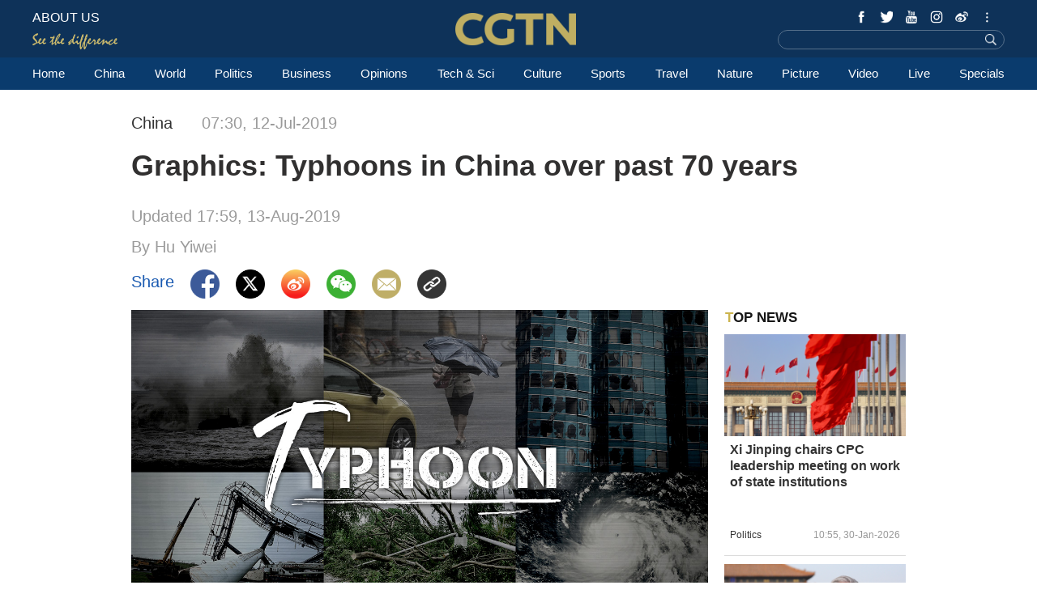

--- FILE ---
content_type: application/javascript
request_url: https://ui.cgtn.com/static/public/web_share/js/share.js
body_size: 19601
content:
!function(){function e(t,i,n){function a(s,r){if(!i[s]){if(!t[s]){var c="function"==typeof require&&require;if(!r&&c)return c(s,!0);if(o)return o(s,!0);var d=new Error("Cannot find module '"+s+"'");throw d.code="MODULE_NOT_FOUND",d}var l=i[s]={exports:{}};t[s][0].call(l.exports,function(e){return a(t[s][1][e]||e)},l,l.exports,e,t,i,n)}return i[s].exports}for(var o="function"==typeof require&&require,s=0;s<n.length;s++)a(n[s]);return a}return e}()({1:[function(e,t,i){var n={run:function(){function e(){this.avtiveName=null,this.parentEle=$(".cg-link-children")}function t(){var e=$("input[name='search']").val(),t=$(".cg-nav-top").data("domain");window.sendWebEvent&&window.sendWebEvent("HeadNavigation","click","Search",{dimension32:e}),window.ga4SendWebEvent&&window.ga4SendWebEvent("HeadNavigation","click","Search",{dimension32:e}),window.location.href=t+"/search?keyword="+encodeURI(e||"")}function i(){var e=$(".js-nav-bar2").height(),t=$(window).height();$(".js-link").height(t-e)}function n(e,t){if(t&&!e.data("isBindScroll")){var i={posY:0,maxscroll:0};e.on({touchstart:function(e){var n,a=e.touches?e.touches[0]:e,o=$(e.target);n=o,o.is(t)?n=o:0==(n=o.parents(t)).length&&(n=null),n&&(i.elScroll=n,i.posY=a.pageY,i.scrollY=n.scrollTop(),i.maxscroll=n[0].scrollHeight-n[0].clientHeight)},touchmove:function(e){i.maxscroll<=0&&e.preventDefault();var t=i.elScroll,n=t.scrollTop(),a=e.touches?e.touches[0]:e,o=a.pageY-i.posY;return o>0&&0==n?void e.preventDefault():o<0&&n+1>=i.maxscroll?void e.preventDefault():void 0},touchend:function(){i.maxscroll=0}}),e.data("isBindScroll",!0)}}var a=function(){var t;return function(){return t||(t=new e)}}();e.prototype.open=function(){return this.parentEle.show(),1},e.prototype.close=function(){this.parentEle.hide()},e.prototype.setName=function(e){this.avtiveName=e},e.prototype.getName=function(){return this.avtiveName},$(".cg-link-wrapper li").on("click",function(e){var t=$(this).data("click-name"),i=a(t),n=i.getName();if($(this).data("list"))if(n)n&&n===t&&(i.setName(null),i.close(),$(this).removeClass("click-active"));else{var o=this;i.setName(t),i.open(),$(this).addClass("click-active"),[].slice.call($(".cg-link-children ul")).forEach(function(e){var i=$(e).data("display-name");$(e).hide(),t===i&&($(e).show(),$(e).css("left",o.offsetLeft))})}});$(".js-iconList").on("click",function(){$(".header-follow").width()<=155?($(".header-follow").width(310),$(this).addClass("shrink"),$(this).removeClass("more")):($(".header-follow").width(155),$(this).addClass("more"),$(this).removeClass("shrink"))});var o=$(".js-nav-bar").height(),s=$(".js-nav").height();$(document).scroll(function(e){$(document).scrollTop()>=o?($(".js-nav").addClass("nav-fixed"),$(".js-nav-bar").height(o+s)):($(".js-nav").removeClass("nav-fixed"),$(".js-nav-bar").height(o))}),$(".js-hd-more").on("click",function(){$(".js-link").toggle();var e=$(this);e.hasClass("bar-more")?(e.removeClass("bar-more"),e.addClass("bar-close"),n($(".cg-m-style"),".js-link"),$(".cg-m-style").height("100%"),$("body").css("overflow","hidden")):(e.addClass("bar-more"),e.removeClass("bar-close"),$(".cg-m-style").height("auto"),$("body").css("overflow","auto"))}),$(".js-hd-search").on("click",function(){t()}),$("input[name='search']").bind("keyup",function(e){13==e.keyCode&&t()}),$(".header-follow .wechat").on("click",function(e){e.stopPropagation(),$(".js-hd-qr").toggle()}),$(document).on("click",function(e){var t=$(".js-hd-qr");t.is(e.target)||0!==t.has(e.target).length||t.hide()}),$(".phone_wechat").on("click",function(){$(".js-m-qr").show()}),$(".m-qr-img").on("click",function(){$(".js-m-qr").hide()}),$(window).resize(function(){i()}),i()}};t.exports=n},{}],2:[function(e,t,i){var n={dialog:function(){function e(){var e=new Date;e.setDate(e.getDate()+9999);var t="GDPR=1 ;path=/; domain=.cgtn.com ;expires="+e.toUTCString();document.cookie=t,console.log("cookie",t)}!function(){var e=~document.body.className.indexOf("iOSBrowser"),t=~document.body.className.indexOf("androidbrowser"),i=~document.body.className.indexOf("ios"),n=~document.body.className.indexOf("android");return e||t||i||n}()?!function(){return~document.cookie.indexOf("GDPR")}()?$(".js-tools-dialog").show():("function"==typeof gtag&&gtag("consent","update",{ad_storage:"granted",analytics_storage:"granted",ad_user_data:"granted",ad_personalization:"granted"}),e()):"function"==typeof gtag&&gtag("consent","update",{ad_storage:"granted",analytics_storage:"granted",ad_user_data:"granted",ad_personalization:"granted"}),$(".dialog-confirm").click(function(){"function"==typeof gtag&&gtag("consent","update",{ad_storage:"granted",analytics_storage:"granted",ad_user_data:"granted",ad_personalization:"granted"}),e(),$(".js-tools-dialog").hide()}),$(".dialog-close").click(function(){$(".js-tools-dialog").hide()})},isIE9:function(){}};t.exports=n},{}],3:[function(e,t,i){function n(e){this.element=e.element,this.trigger=e.trigger||"hover",this.title=e.title,this.init()}n.prototype.init=function(){if($(this.element).length){var e=this;this.onHover(),$(window).bind("resize",function(){e._setPosition.call(e)})}},n.prototype.onHover=function(){var e=this;$(e.element).hover(e.show.bind(e),e.hide.bind(e))},n.prototype.show=function(){this._setPosition(),$(".J_cg_tooltip").show()},n.prototype.hide=function(){$(".J_cg_tooltip").hide()},n.prototype._setPosition=function(){var e=this.element,t=$(window).width(),i=$(e).offset().top,n=$(e).offset().left,a=$(e).height(),o=$(e).innerWidth(),s=t-(n+o);this.isExist()||this._setTooltip();var r=$(".J_cg_tooltip").innerWidth(),c=$(".J_cg_tooltip").height(),d="auto";if(s<r+4){var l=n,g=i+a+2,p=o/2;l+r>t&&(l="auto",p=r-(t-n)+o/2,d=0),$(".J_cg_tooltip").css("left",l),$(".J_cg_tooltip").css("top",g),$(".J_cg_tooltip").css("right",d),this._setArrow("top",p)}else $(".J_cg_tooltip").css("left",o+n+4),$(".J_cg_tooltip").css("top",i-c/2+a/2),$(".J_cg_tooltip").css("right",d),this._setArrow("left")},n.prototype._setArrow=function(e,t){if(e){var i=$(".cg_tooltip_wrapper .tooltip-arrow");i.removeClass("tooltip-arrow-left"),i.removeClass("tooltip-arrow-top"),i.addClass("tooltip-arrow-"+e),t&&i.css("left",t)}},n.prototype._setTooltip=function(){if(!this.isExist()){var e='<div class="cg_tooltip_wrapper"><div class="cg-tooltip J_cg_tooltip"><div class="tooltip-arrow"></div><div class="tooltip-content">'+this.title+"</div></div></div>";$("body").append(e)}},n.prototype.isExist=function(){return $(".J_cg_tooltip").length},t.exports=n},{}],4:[function(e,t,i){var n=e("../../website/module/components/video.js"),a=e("./Popover/index"),o={isLiveApp:function(){var e=navigator.userAgent,t=e.indexOf("CGTN/Android")>-1,i=e.indexOf("CGTN/iOS")>-1;return t||i},getAppLiveClassName:function(){return".js-app-live-news"},getApiPrefix:function(){return $(".js-share").data("apiprefix")||"/"},getTranslateApi:function(){return $(".js-share").data("translatapi")||"/"},newsCache:[],addCache:function(e){return o.newsCache.push(e)},uniq:function(e,t){if(!e||"[object Array]"!==Object.prototype.toString.call(e))return[];var i=0,n=[];e=e||[];for(var a=0,s=e.length;a<s;a++){var r=e[a].sn;!~o.newsCache.indexOf(r)&&i<t&&(o.addCache(r),n.push(e[a]),i++)}return n},getTopNews:function(e){o.isLiveApp()||$.ajax({url:o.getApiPrefix()+"/api/news/topnews?news_from="+e,method:"get",contentType:"application/json",dataType:"json",success:function(e){if(e&&e.data){var t=o.uniq(e.data,3);if(o.renderTopNews(t),$(".linkHeader").length>0){var i=o.osSystem(),n=i.hasApp,a=i.isWeixin,s=o.osSystem().isAndroid;n&&(o.renderAppTopNews(t),o.initTopSection(),$(".hotNews .slider").each(function(e,t){$(this).bind("click",function(e){var t=$(this).attr("data-index");window.sendWebEvent&&window.sendWebEvent("Download_App","click_top_download","icon_"+(parseInt(t)+1)),window.ga4SendWebEvent&&window.ga4SendWebEvent("Download_App","click_top_download","icon_"+(parseInt(t)+1)),o.hasInstallApp(n,s,a)})}))}}},error:function(e){console.log("error",e)}})},getMoreFrom:function(e){o.isLiveApp()||$.ajax({url:o.getApiPrefix()+"/api/news/more?newsSn="+e,method:"get",contentType:"application/json",dataType:"json",success:function(e){if(e.data){var t=o.uniq(e.data,4);o.renderMoreFrom(t)}},error:function(e){console.log("error",e)}})},getRelatedStories:function(e){var t=o.isLiveApp();t&&o.handleAppLive(),$.ajax({url:o.getApiPrefix()+"/api/news/recommend?newsSn="+e,method:"get",contentType:"application/json",dataType:"json",success:function(e){if(e&&e.data){var i=o.uniq(e.data,3);o.renderRelatedStories(i),t&&o.renderLiveRelatedStories(i)}},error:function(e){console.log("error",e)}})},watchStatistics:function(e){var t=$(".J_news-statistics");t.length&&(o.ajaxnum++,$.ajax({url:o.getApiPrefix()+"/api/data/routineData/"+e,method:"get",contentType:"application/json",dataType:"json",success:function(e){if(e.data){var i=e.data,n="",s=".J_news-statistics .J_statistics-wrapper-0";try{for(var r=0;r<i.length;r++){var c=i[r];null!==c.text&&(n+='<div class="statistics-wrapper J_statistics-wrapper-'+r+'"><img src="'+c.icon+'" ><span class="statistics-text">'+c.text+"</span></div>")}t.append(n),$(s).length&&new a({element:s,title:"Supported by Google Analytics",trigger:"hover"}),o.ajaxnum--,o.autoplayVideoForApp()}catch(e){console.log(e)}}},error:function(e){console.log("error",e)}}))},videoList:[],ajaxnum:0,autoplayVideoForApp:function(e,t){var i,a=$("body").hasClass("android"),s=$("body").hasClass("ios");if(e&&(o.videoList=[]),$(".J_player_container_main").map(function(a,s){i=n.getVideoInfoForApp(s),e&&e===s&&(i.video_status=t),i&&o.videoList.push(i)}),o.ajaxnum)console.log("waiting for ajax finish...");else{try{a&&AndroidWebView.PlayFirstVideo(encodeURIComponent(JSON.stringify(o.videoList[0]))),s&&window.webkit.messageHandlers.PlayFirstVideo.postMessage(o.videoList[0])}catch(e){console.log(e)}try{a&&AndroidWebView.addVideoPlayer(encodeURIComponent(JSON.stringify(o.videoList[0]))),s&&window.webkit.messageHandlers.StandByPlayer.postMessage(o.videoList[0])}catch(e){console.log(e)}}},getVideoUrl:function(e){try{return e[0].video.url}catch(e){return""}},getLiveVideo:function(e){if(!($("#live-video").length<1)){$(".section").addClass("live-section").css("background","#f6a011").text("COMING UP");var t=o.getTranslateApi()+"/api/news/info?id="+e,i=$("#live-video-myOverlay").find(".play-icon");i.hide(),o.ajaxnum++,$.ajax({type:"GET",url:t,dataType:"json",success:function(t){if(200==t.status){var n=o.getVideoUrl(t.data.coverVideos),a=t.data.live&&t.data.live.status,s=t.data.live&&t.data.live.startTimeStr,r=t.data.live&&t.data.live.region;switch(s&&$(".m-top-title").find(".date").text(o.time(s)),r&&($(".J_location").find(".text").text(r),$(".J_location").show()),parseInt(a)){case 1:$("#cg-live-image").show(),$(".section").addClass("live-section").css("background","#f6a011").text("COMING UP");break;case 2:$("#cg-live-video").show(),$("#cg-live-image").hide(),i.show(),$(".section").addClass("live-section").css("background","#e00e0e").text("LIVE"),o.renderLiveVideo(n,e,a,"LIVE");break;case 3:$("#cg-live-video").show(),i.show(),$("#cg-live-image").hide(),$(".section").addClass("live-section").css("background","#70ae29").text("REPLAY"),o.renderLiveVideo(n,e,a,"REPLAY");break;default:$("#cg-live-image").show()}}}})}},renderLiveVideo:function(e,t,i,a){function s(){v=setInterval(function(){u+=h/1e3},h)}function r(){clearInterval(v)}if(e)if($("#cg-live-image").length){var c=$("#cg-live-image").children("img").attr("src"),d=jwplayer("live-video"),l=!1,g=$(".news-title").text(),p={newsId:t,headline:g,origin:"web_list"},u=0,h=100,v=null;window.addEventListener("visibilitychange",function(t){"hidden"===document.visibilityState&&(window.sendVideoOtherEvent("video_duration",p.newsId,p.headline,e,p.origin,{dimension21:a,dimension44:"Live",dimension27:parseInt(u)}),window.ga4SendVideoOtherEvent("video_duration",p.newsId,p.headline,e,p.origin),d.play(!1),u=0)}),d.setup({file:e,image:c,stretching:"fill",width:"100%",aspectratio:"16:9",androidhls:!0,autostart:!1,primary:"html5",events:{onPlay:function(){window.CMSVideo.pauseOthers($(this)[0].id)}}}).on("play",function(t){l||(l=!0,console.log("played",t),window.sendVideoPlayEvent(p.newsId,p.headline,e,p.origin,{dimension21:a,dimension44:"Live"}),window.ga4SendVideoPlayEvent(p.newsId,p.headline,e,p.origin)),s()}).on("fullscreen",function(t){console.log("fullscreen: ",t);var i=t.fullscreen?"full_screen":"exit_full_screen";window.sendVideoOtherEvent(i,p.newsId,p.headline,e,p.origin,{dimension21:a,dimension44:"Live"}),window.ga4SendVideoOtherEvent(i,p.newsId,p.headline,e,p.origin)}).on("complete",function(t){console.log("complete : ",t),window.sendVideoOtherEvent("complete",p.newsId,p.headline,e,p.origin,{dimension21:a,dimension44:"Live"}),window.ga4SendVideoOtherEvent("complete",p.newsId,p.headline,e,p.origin),r()}).on("pause",function(t){console.log("pause: ",t,"Live"),window.sendVideoOtherEvent("pause",p.newsId,p.headline,e,p.origin,{dimension21:a,dimension44:"Live"}),window.ga4SendVideoOtherEvent("pause",p.newsId,p.headline,e,p.origin),r()}).on("levelsChanged",function(t){var i=t.currentQuality,n=t.levels[i].label;console.log("HD: ",t),window.sendVideoOtherEvent("video_quality",p.newsId,p.headline,e,p.origin,{dimension41:n,dimension21:a,dimension44:"Live"}),window.ga4SendVideoOtherEvent("video_quality",p.newsId,p.headline,e,p.origin)}).on("volume",function(t){console.log("volume",t),window.sendVideoOtherEvent("volume",p.newsId,p.headline,e,p.origin,{dimension21:a,dimension44:"Live"}),window.ga4SendVideoOtherEvent("volume",p.newsId,p.headline,e,p.origin,{dimension21:a,dimension44:"Live"})}).on("mute",function(t){console.log("mute",t),window.sendVideoOtherEvent("volume",p.newsId,p.headline,e,p.origin,{dimension21:a,dimension44:"Live"}),window.ga4SendVideoOtherEvent("volume",p.newsId,p.headline,e,p.origin,{dimension21:a,dimension44:"Live"})}).on("seek",function(t){console.log("back",t),window.sendVideoOtherEvent("back",p.newsId,p.headline,e,p.origin,{dimension21:a,dimension44:"Live"}),window.ga4SendVideoOtherEvent("back",p.newsId,p.headline,e,p.origin,{dimension21:a,dimension44:"Live"})})}else document.getElementById("live-video").setAttribute("data-video",e),document.getElementById("live-video-myOverlay").setAttribute("data-video",e),n.run&&n.run(a),n.livePlayer&&n.livePlayer(a),o.ajaxnum--,o.autoplayVideoForApp(document.getElementById("live-video-myOverlay"),a)},getAppLiveTabClass:function(){return".app-live-tab-content"},sendAndroidMessage:function(e){if(navigator.userAgent.indexOf("CGTN/Android")>-1)try{AndroidWebView.onLiveSelect(e)}catch(e){console.log("sendAndroidMessage",e)}},handleAppLive:function(){function e(){var e=$(a).height(),n=$(t);$(document).scrollTop()>=e?n.hasClass(i)||n.addClass(i):n.removeClass(i)}var t=".app-live-tab",i=(o.getAppLiveTabClass(),"app-live-tab-fixed"),a=".cmsVideo",s=$(t).children();s.eq(0).bind("click",function(){s.eq(1).removeClass("active"),$(this).addClass("active"),$(".tab-information").show(),$(".tab-recommend").hide(),o.sendAndroidMessage(1)}),s.eq(1).bind("click",function(){s.eq(0).removeClass("active"),$(this).addClass("active"),$(".tab-information").hide(),$(".tab-recommend").show(),n.pauseAll(),o.sendAndroidMessage(2)}),e(),$(document).scroll(function(t){e()})},renderTopNews:function(e){var t="";e.forEach(function(e){e.newsCategory="TOP NEWS",t+='<div class="row"><div class="row"><div class="col-md-60 col-xs-60 cg-padding">'+o.getGeneralVerticalSmall(e)+'</div></div><div class="row cg-padding cg-mb-15 cg-mt-15">'+o.border()+"</div></div>"});var i=$('<div class="row js-topNews">'+o.title("TOP NEWS")+t+"</div>");$(".topNews").append(i),o.resize(),o.changeImgs(),o.analyticNews("js-topNews")},renderRelatedStories:function(e){var t="";e.forEach(function(e){e.newsCategory="RELATED STORIES",t+='<div class="col-md-20 col-xs-60 cg-padding">\n'+o.getGeneralVerticalSmall(e)+'</div>\n<div class="hidden-lg hidden-md col-sm-60 col-xs-60 cg-padding">\n'+o.border()+"</div>"});var i=$('<div class="row js-relatedStories">'+o.title("RELATED STORIES")+t+"</div>");$(".relatedStories").append(i),o.resize(),o.changeImgs()},renderLiveRelatedStories:function(e){var t=$(".js-app-live-news");if(t.length&&o.isLiveApp()){var i="";e.forEach(function(e){i+='<div class="relatedstories-item-vertical col-xs-60 cg-margin">\n'+o.getAppLiveVerticalSmall(e)+'<div class="cg-app-live-title"><h3>'+o.link(e,4)+"</h3></div>\n</div>\n"}),t.find(".js-live-relatedstories-vertical").append(i),o.resize(),o.changeImgs()}},getAppLiveHorizontalSmall:function(e){o.analyticNews(JS_CLASSNAME)},getAppLiveVerticalSmall:function(e){var t="",i="",n=e.liveInfo.status,a=e.type,s=e.liveInfo&&e.liveInfo.region,r=e.liveInfo&&e.liveInfo.startTimeStr||e.publishTime;if(n&&6==a){var c,d;switch(n){case 1:c="COMMING UP",d="cg-interrupt-flag";break;case 2:c="LIVE",d="cg-started-flag";break;case 3:c="REPLAY",d="cg-stoped-flag"}i='<span class="cg-live-status '+d+'">'+c+"</span>\n"}t=s?'<div class="cg-live-location"><div class="location-icon"></div><p class="location">'+s+"</p></div>\n":"";var l=' <div class="cg-app-live-description col-sm-30 col-xs-30">'+i+'        <div class="cg-live-time"><div class="time-icon"></div><p>'+o.time(r)+"</p></div>\n"+t+"</div>";return'<div class="cg-ge-ve-sm cg-newsWrapper cg-app-live-vertical"><div class="cg-pic cg-com-zwt col-md-60 col-sm-30 col-xs-30">\n'+o.link(e,2)+"</div>"+l+"</div>"},renderMoreFrom:function(e){var t=e.shift();t.newsCategory="MORE FROM CGTN";var i='<div class="col-md-60 col-xs-60 cg-padding">\n'+o.getGeneralHorizontalBig(t)+'</div>\n<div class="row cg-col-100 hidden-sm hidden-xs cg-padding cg-mt-15 cg-mb-15">\n'+o.border()+"</div>";e.forEach(function(e){e.newsCategory="MORE FROM CGTN",i+='<div class="hidden-lg hidden-md col-sm-60 col-xs-60 cg-padding">\n'+o.border()+'</div>\n<div class="col-md-20 col-xs-60 cg-padding">\n'+o.getGeneralVerticalSmall(e)+" </div>\n"});var n=$('<div class="row js-moreform">'+o.title("MORE FROM CGTN")+'<div class="row">'+i+"</div></div>");$(".moreFrom").append(n),o.resize(),o.changeImgs(),o.analyticNews("js-moreform")},analyticNews:function(e){var t=$(".js-share").data("id");$("."+e+" .js-newsWrapper a").each(function(e,i){"Related_News"==$(i).attr("data-type")&&$(i).bind("click",function(e){var n=$.trim($(i).attr("data-label")),a=$(i).attr("data-news-id"),o=$(i).attr("data-list");window.sendWebEvent&&window.sendWebEvent("ArticleDetailsPage","News_Click","Related_News",{dimension1:a,dimension2:n,dimension20:t,dimension16:o}),window.ga4SendWebEvent&&window.ga4SendWebEvent("ArticleDetailsPage","News_Click","Related_News")})})},getGeneralVerticalSmall:function(e){return'<div class="cg-ge-ve-sm cg-newsWrapper cg-vertical-to-horizontal js-newsWrapper">'+(e.liveStatus?'<div class="cg-pic cg-com-zwt col-md-60 col-sm-30 col-xs-30">\n'+o.link(e,1)+"</div>":1!=e.coverType?'<div class="cg-video cg-com-zwt col-md-60 col-sm-30 col-xs-30">\n'+o.link(e,3)+"</div>":'<div class="cg-pic cg-com-zwt col-md-60 col-sm-30 col-xs-30">\n'+o.link(e,2)+"</div>")+' <div class="cg-content-description col-md-60 col-sm-30 col-xs-30">        <div class="cg-title"><h3>'+o.link(e,4)+'</h3></div>\n        <div class="cg-critic">'+(e.signature||"")+'</div>\n        <div class="cg-info">\n            <div class="cg-newsCategory"><p>'+(e.property||"")+'</p></div>\n            <div class="cg-time"><p>'+o.time(e.publishTime)+"</p></div>\n        </div>\n</div></div>"},getGeneralHorizontalBig:function(e){if(void 0===e)return"";return'<div class="cg-ge-ho-bg cg-pic-big2 cg-newsWrapper js-newsWrapper">'+(e.liveStatus?'<div class="cg-pic-big cg-com-zwt col-md-40 col-xs-60">\n'+o.link(e,1)+" </div>":1!=e.coverType?'<div class="cg-video cg-com-zwt col-md-40 col-xs-60">\n'+o.link(e,3)+"</div>":'<div class="cg-pic-big cg-com-zwt col-md-40 col-xs-60">\n'+o.link(e,2)+"</div>")+' <div class="cg-content-description col-md-20 col-xs-60">        <div class="cg-title"><h3>'+o.link(e,4)+'</h3></div>\n        <div class="cg-critic">'+(e.signature||"")+'</div>\n<div class="cg-content hidden-sm hidden-xs">'+(e.summary||"")+'</div>        <div class="cg-info">\n            <div class="cg-newsCategory"><p>'+(e.property||"")+'</p></div>\n            <div class="cg-time"><p>'+o.time(e.publishTime)+"</p></div>\n        </div>\n</div></div>"},link:function(e,t){var i;switch(t){case 1:var n,a="";switch(e.liveStatus){case 1:a="COMMING UP",n="cg-interrupt-flag";break;case 2:a="LIVE",n="cg-started-flag";break;case 3:a="REPLAY",n="cg-stoped-flag"}i='<img class="lazy" data-original="'+e.coverImg[0].url+'" />\n                <div class="cg-pic-mask"></div>\n                <div class="cg-tag">\n                        <div class="'+n+'">\n                            <h3>'+a+"</h3>\n                            <h5>Started: "+o.time(e.liveStartTime)+"</h5>\n                        </div>\n                </div>\n";break;case 2:i='<div class="cg-pic-mask"></div><img data-width="'+e.coverImgMultiRatio.r_16_9.quality_max.width+'"  data-original="'+e.coverImgMultiRatio.r_16_9.quality_max.url+'"  alt="'+(null==e.shortHeadline?"":e.shortHeadline)+'"  src="" />';break;case 3:i='<div class="cg-video-link-wrapper"><div class="play-icon"\n role="button"  tabindex="0"></div><div class="video-control-wrapper"></div><img  data-width="'+e.coverImgMultiRatio.r_16_9.quality_max.width+'"  data-original="'+e.coverImgMultiRatio.r_16_9.quality_max.url+'" alt="'+(null==e.shortHeadline?"":e.shortHeadline)+'"  src=""/></div>';break;case 4:i=e.shortHeadline}return'<a href="'+e.shareUrl+'" target="_blank" data-category="Home" data-action="News_Click" data-type="Related_News" data-label="'+e.shortHeadline+'" data-list="'+e.newsCategory+'" data-position="" data-news-id="'+e.sn+'" data-time="'+e.publishTime+'">'+i+"</a>"},time:function(e){var t=["Jan","Feb","Mar","Apr","May","Jun","Jul","Aug","Sep","Oct","Nov","Dec"],i=new Date(parseInt(e)),n=i.getFullYear(),a=i.getMonth(),o=i.getDate(),s=i.getHours(),r=i.getMinutes();return 0<=s&s<10&&(s="0"+s),0<=r&r<10&&(r="0"+r),0<=o&o<10&&(o="0"+o),s+":"+r+", "+o+"-"+t[a]+"-"+n},border:function(){return'<div class="cg-row-border"></div>'},title:function(e){return'<div class="cg-row-title cg-margin">\n        <h2 class="cg-row-title-content">'+e+"</h2>\n    </div>"},resize:function(){$(".cg-ge-ve-sm .cg-pic, .cg-ge-ve-sm .cg-video, .cg-ge-ho-sm .cg-pic, .cg-ge-ho-sm .cg-video").each(function(e,t){$(t).resize(function(){if($("body").width()+18<670){var e=$(t).height();$(t).next().css({height:e})}else $(t).next().removeAttr("style")})})},isImg:function(e,t,i){var n=new Image;n.onload=function(){1==this.complete&&i(e)},n.onerror=function(){i(t)},n.src=e},typeImgs:function(e,t){return/^(\S+(?=\-\d+))(\-\d+)\.([a-z]{1,})$/gim.test(e)?e.replace(/^(\S+(?=\-\d+))(\-\d+)\.([a-z]{1,})$/gim,"$1-"+t+".$3"):/^(\S+(?!\-\d+))\.([a-z]{1,})$/gim.test(e)?e.replace(/^(\S+(?!\-\d+))\.([a-z]{1,})$/gim,"$1-"+t+".$2"):e},changeImgs:function(){var e=this;$(".cg-pic, .cg-video, .cg-pic-big").each(function(t,i){var n=$(i)[0].offsetWidth,a=$(i).find("img"),o=a.attr("data-original"),s=Number(a.attr("data-width"));if(n<=250){var r;s>n&&s>250?(r=e.typeImgs(o,250),e.isImg(r,o,function(e){a.attr("src",e)})):a.attr("src",o)}else if(n>250&&n<=750){var c;s>n&&s>750?(c=e.typeImgs(o,750),e.isImg(c,o,function(e){a.attr("src",e)})):a.attr("src",o)}else if(n>750&&n<=1280){var d;s>n&&s>1280?(d=e.typeImgs(o,1280),e.isImg(d,o,function(e){a.attr("src",e)})):a.attr("src",o)}else if(n>1280&&n<=1920){var l;s>n&&s>1920?(l=e.typeImgs(o,1920),e.isImg(l,o,function(e){a.attr("src",e)})):a.attr("src",o)}else n>1920&&a.attr("src",o)})},initTopSection:function(){$(".hotNews .hotNews-container").slick({dots:!0,slidesToShow:1,slideToScroll:1,autoplay:!0,autoplaySpeed:5e3,infinite:!0,initialSlide:0,lazyLoad:"ondemand",zIndex:10,focusOnSelect:!0,arrows:!1})},toJumpAPP:function(e,t,i){if(t)window.location.href=e;else{if(!i){var n="";n=$('.linkHeader input[name="shareUrl"]').val(),n||(n=window.location.href),n=n.replace("https://","cgtn://"),$("body").append('<a href="'+n+'" id="jumpAPP"></a>'),$("#jumpAPP")[0].click(),$("#jumpAPP").remove()}window.setTimeout(function(){$("body").append('<a href="'+e+'" id="jumpAPP"></a>'),$("#jumpAPP")[0].click(),$("#jumpAPP").remove()},500)}},hasInstallApp:function(e,t,i){var n=this,a=$('.linkHeader input[name="weixinUrl"]').val();if(e){var o="",s=window.isOutside?window.isOutside:"inside",r=!(t>-1),c="";c=$('.linkHeader input[name="shareUrl"]').val(),c||(c=window.location.href),"inside"==s&&t>-1&&i?(o=a+"/download/CGTN.html?data="+c,n.toJumpAPP(o,!0,r)):(c=c.replace(":","%3A").replace("/","%2F"),o="inside"!==s?"https://cgtnapp.onelnk.com/KCzn?pid=mobilewebsite0&af_web_dp=https%3A%2F%2Fwww.cgtn.com%2F&af_dp="+c+"&deep_link_value=haiwai":"https://cgtn.onelink.me/12914159?pid=detail&c=detail&deep_link_value=detail&af_web_dp=https%3A%2F%2Fwww.cgtn.com%2F&af_dp="+c,n.toJumpAPP(o,!1,r))}},isApp:function(){var e=$(".js-share").data("id"),t=o.osSystem(),i=t.hasApp,n=t.isWeixin,a=o.osSystem().isAndroid;i&&($(".hotNews").css({display:"block"}),$(".turnToAppStore").css({display:"block"}),$(".searchTrends").css({display:"block"}),$(".cg-min-footer").css({display:"none"}),$(".cg-share-page").css({"max-height":"45.8rem",overflow:"hidden"}),$(".cg-share-page .topNews").css({display:"none"}),$(".cg-share-page .relatedStories").css({display:"none"}),$(".cg-share-page .moreFrom").css({display:"none"}),$(".openAppBtn .doubleArrow").on("click",function(){$(".cg-share-page").css({"max-height":"none",overflow:"visible"}),$(".turnToAppStore").css({display:"none"})}),$(".translate-share .tr-m-list").css({top:"0"}),$(".openAppBtn .openBtn").bind("click",function(e){window.sendWebEvent&&window.sendWebEvent("Download_App","open_app"),window.ga4SendWebEvent&&window.ga4SendWebEvent("Download_App","open_app"),o.hasInstallApp(i,a,n)}),o.getAppBanner(),o.getKeyWordsForApp(e))},renderAppTopNews:function(e){var t="";e.forEach(function(e,i){var n=e.coverImgMultiRatio.r_16_9?e.coverImgMultiRatio.r_16_9.quality_max.url:e.coverImgMultiRatio.r_0_0.quality_max.url,a=e.shortHeadline?e.shortHeadline:"";t+='<div class="slider item" data-index="'+(i+1)+'"><div class="coverImg"><img  src="'+n+'" alt="'+a+'"  ></div><p class="headline">'+e.shortHeadline+'</p><div class="viewMore">View More</div></div>'}),$(".hotNews .hotNews-container").append(t)},getAppBanner:function(){$.ajax({url:o.getApiPrefix()+"/api/news/banner",method:"get",contentType:"application/json",dataType:"json",success:function(e){if(200==e.status){var t=e.data,i="";i+='<div class="appBanner cg-com-zwt"><img class="lazy" src="'+t+'"/></div>',$(".searchTrends .banner").append(i);var n=o.osSystem(),a=n.hasApp,s=n.isWeixin,r=o.osSystem().isAndroid;$(".searchTrends .banner").bind("click",function(e){window.sendWebEvent&&window.sendWebEvent("Download_App","click_picture_download"),window.ga4SendWebEvent&&window.ga4SendWebEvent("Download_App","click_picture_download"),o.hasInstallApp(a,r,s)})}else console.log("error")},error:function(e){console.log("error",e)}})},getKeyWordsForApp:function(e){$.ajax({url:o.getApiPrefix()+"/api/property/bySection?newsSn="+e,method:"get",contentType:"application/json",dataType:"json",success:function(e){if(200==e.status){var t=e.data;o.renderKeywordsList(t);var i=o.osSystem(),n=i.hasApp,a=i.isWeixin,s=o.osSystem().isAndroid;$(".searchTrends .item").each(function(e){$(this).bind("click",function(t){window.sendWebEvent&&window.sendWebEvent("Download_App","click_search_trends","icon_"+(e+1)),window.ga4SendWebEvent&&window.ga4SendWebEvent("Download_App","click_search_trends","icon_"+(e+1)),o.hasInstallApp(n,s,a)})})}else console.log("error")},error:function(e){console.log("error",e)}})},renderKeywordsList:function(e){var t="";e.forEach(function(e){t+='<li class="item"><a><div class="btn"><span class="words">'+e.name+'</span><span class="hits">10k+</span></div></a ></li >'}),$(".hotKeywords .keywordList").append(t)},osSystem:function(){var e=navigator.userAgent,t=e.indexOf("Android");return{hasApp:!!(/(iPhone|iPod|IOS)/i.test(e)||t>-1||e.indexOf("Linux")>-1&&e.indexOf("UOS")<0),isAndroid:t,isWeixin:e.toLowerCase().indexOf("micromessenger")>-1}}};t.exports=o},{"../../website/module/components/video.js":12,"./Popover/index":3}],5:[function(e,t,i){function n(e){var t=$('.cmsImage:not(".slick-cloned")').index($(e)),i=[];return $('.cmsImage:not(".slick-cloned")').each(function(e,t){var n=$(t).find("img")[0]||{},a=n.src,o=$(t).find(".title")[0],s=o&&o.innerHTML||"";i.push({caption:s,src:a})}),{photojson:i,position:t}}var a=[e("./m-content.js")];window.translateNewsOuter=function(e,t,i){translateNews(e,t,i)},window.afterTranslateRenderOuter=function(){afterTranslateRender()},window.renderWithContentJsonOuter=function(e,t){renderWithContentJson(e,t)};var o=navigator.userAgent,s=o.indexOf("Android")>-1||o.indexOf("Adr")>-1,r=!!o.match(/\(i[^;]+;( U;)? CPU.+Mac OS X/),c=document.createElement("iframe");c.style.display="none",c.id="messagingIframe",document.documentElement.appendChild(c),window.language="",window.translateNews=function(e,t,i,n,a){window.language=t;var o=$("#cmsMainContent")[0].dataset.mapiurl;console.log(o),$.ajax({url:o+"/api/translate/getInfo",method:"get",contentType:"application/json",data:{id:e,language:t,engine:i},dataType:"json",success:function(e){200==e.status?e.data&&($("#cmsMainContent")[0].dataset.json=e.data,$("#cmsMainContent")[0].dataset.language=t,s?(afterTranslateRender(),AndroidWebView.getTranslateStatus("true","")):r?t==window.language&&(c.src='cgtn://news/info/translate?{"result":true}'):("function"==typeof n&&n(),afterTranslateRender())):(console.log(e.message),r?t==window.language&&(c.src='cgtn://news/info/translate?{"result":true,"message":'+e.message+"}"):s?AndroidWebView.getTranslateStatus("true",e.message):"function"==typeof a&&a())},error:function(e){console.log(e),r?c.src='cgtn://news/info/translate?{"result":false}':s&&AndroidWebView.getTranslateStatus("false","")}})},window.translateWebNews=function(e,t,i,n,a){window.language=t;var o=$("#cmsMainContent")[0].dataset.mapiurl;console.log(o),$.ajax({url:o+"/api/translate/getInfo",method:"get",contentType:"application/json",data:{id:e,language:t,engine:i},dataType:"json",success:function(e){200==e.status?e.data&&($("#cmsMainContent")[0].dataset.json=e.data,$("#cmsMainContent")[0].dataset.language=t,"function"==typeof n&&n(),afterTranslateRender()):"function"==typeof a&&a()},error:function(e){"function"==typeof a&&a()}})},window.pauseAudioToiOS=function(){var e=Date.parse(new Date);c.src="cgtn://news/info/audio/click?"+e},window.afterTranslateRender=function(){a[0].run(),c.src="cgtn://news/info/layout/html/recalculate"},s?(console.log("ANDROID"),$("#cmsMainContent").on("click",".cmsImage",function(e){if(this.dataset.pichref&&""!=this.dataset.pichref){var t=this.dataset.pichref;if(t.match(/https:\/\/(\S*).cgtn.com\/news\/(\S*)\/share(\S*).html/)){e.preventDefault();var i=t.match(/https:\/\/(\S*).cgtn.com\/news\/(\S*)\/share(\S*).html/)[2];console.log(i),AndroidWebView.openOriginalNewsForAndroid(i)}}else{var a=n(this),o=JSON.stringify(a.photojson),s=a.position.toString();console.log(o),console.log(s),AndroidWebView.clickPhotosForAndroid(o,s)}})):r?(console.log("IOS"),$("#cmsMainContent").on("click",".cmsImage",function(e){if(!this.dataset.pichref){var t=n(this)||{},i=t.position.toString();t.index=i;var a=JSON.stringify(t);console.log("cgtn://news/info/picture/click?"+a),c.src="cgtn://news/info/picture/click?"+a}})):console.log("browser page")},{"./m-content.js":6}],6:[function(e,t,i){function n(){$(".cmsImagesCollection").each(function(e,t){var i=$(t).find("img")[0];i&&(i.onload=function(){$(".cmsImagesCollection").length>0&&$(".m-slick").slick({dots:!1,adaptiveHeight:!0})})})}var a=e("../website/module/components/video.js"),o=e("../web_share/components/m-news.js");t.exports={run:function(){var e=function(e,t){
return'<div class="imageCaption"><div class="title visibility-hide" >'+t+'</div><div class="caption" style="background:url('+e+');background-repeat: no-repeat;background-position:bottom;background-size: cover;"></div><div class="wrapper-visible" title="'+t+'" ><p class="title">'+t+"</p></div></div>"},t=function(e){var t=Math.round(e),i=0,n=0;t>60&&(i=parseInt(t/60),t=parseInt(t%60),i>60&&(n=parseInt(i/60),i=parseInt(i%60)));var a=t<10?"0"+t:t;return a=i>0&&i<10?"0"+parseInt(i)+":"+a:0==i?"00:"+a:i+":"+a,n>0&&n<10?a="0"+parseInt(n)+":"+a:n>10&&(a=n+":"+a),a},i=function(e,i,n,a,o,s,r,c,d,l){return"live-video"!=e&&(e+=(new Date).getTime()),c=parseInt(c)?t(c):"",'<div class="cg-video-wrapper cg-pic-big3" ><div class="cg-player-container" data-ratio="'+a+'" data-news-id="'+o.newsId+'" data-title="'+o.longHeadline+'" data-origin="'+r+'"><div class="cg-player-position"><div id="'+e+'" class="cg-video-main" data-video ="'+i+'" data-is360="'+d+'" data-poster="'+n+'"></div><div id="'+e+'-myOverlay"  data-video ="'+i+'" data-is360="'+d+'"  data-newsid="'+o.newsId+'" data-poster="'+n+'" data-is4k="'+l+'" class="click-to-play-overlay J_player_container_main"><div class="video-control-wrapper"></div><div class="play-icon" role="button" tabindex="0"></div><div class="duration-time">'+c+'</div><img src="'+n+'" ></div></div></div></div>'};if(function(t){for(var n=$("#"+t)[0].dataset.url,a=$("#"+t)[0].dataset.language?"cg-"+$("#"+t)[0].dataset.language:"en",o=JSON.parse($("#"+t)[0].dataset.json),s="",r=0;r<o.length;r++){var c=o[r],d=c.content?c.content:"";switch(c.type){case 1:s+='<div class="text '+a+'"><p>'+d+"</p></div>";break;case 3:var l=d.text?d.text:"",g=d.source?"&nbsp; -&nbsp;"+d.source:"",p="";g&&(p='<div class="reference-source">'+g+"</div>"),s+='<div class="reference-wrapper"><div class="reference '+a+'"><div class="referenceContent">'+l+"</div></div>"+p+"</div>";break;case 4:var u=c.content,h=u[0].url,v=u[0].caption,f=u[0].href,w=v?e(h,v):"";s+=f?""==f?'<div class="cmsImage"><img src="'+h+'" alt="'+v+'"  width="100%">'+w+"</div>":'<div class="cmsImage" data-pichref="'+f+'"><a href="'+f+'"><img src="'+h+'" alt="'+v+'"  width="100%">'+w+"</a></div>":'<div class="cmsImage"><img src="'+h+'" alt="'+v+'" width="100%">'+w+"</div>";break;case 5:var m="",b=c.content;m+='<div class="cmsImagesCollectionOuter">',m+='<div class="cmsImagesCollection">',m+='<div class="m-slick">';for(var y=0;y<b.length;y++){m+='<div class="cmsImage">',m+='<img src="'+b[y].url+'" />';var v=b[y].caption;v&&(m+=e(b[y].url,v)),m+="</div>"}m+="</div>",m+="</div>",m+="</div>",s+=m;break;case 6:var k="",S=c.content[0],_=(S.poster.height||9)/(S.poster.width||16),A=_>1?"ng-short-video":"";A=1==_?"ng-square-video":"";var E=$("#cmsMainContent")[0].dataset.id;k+='<div class="cmsVideo cg-pic-big3 '+A+'" >',k+=i(S.uuid,S.video.url,S.poster.url,S.poster.width+":"+S.poster.height,{newsId:E,longHeadline:""},"","detail",S.video.duration,S.is360,S.is4k),k+="</div>",s+=k;break;case 7:var C="",x=c.content,I=x.coordinates,W=x.city||"",O=x.distance||"",T=Date.parse(new Date),N=Math.floor(900*Math.random())+100,M=[{name:"",value:""},{name:"Beijing",value:JSON.stringify({lng:116.407113,lat:39.904636})},{name:"Hong Kong",value:JSON.stringify({lng:114.163825,lat:22.276284})},{name:"Tokyo",value:JSON.stringify({lng:139.653023,lat:35.80412})},{name:"Istanbul",value:JSON.stringify({lng:28.966854,lat:41.008346})},{name:"New Delhi",value:JSON.stringify({lng:77.209326,lat:28.621342})},{name:"Singapore",value:JSON.stringify({lng:103.868303,lat:1.35626})},{name:"Damascus",value:JSON.stringify({lng:36.277402,lat:33.514484})},{name:"Baghdad",value:JSON.stringify({lng:44.362426,lat:33.311953})},{name:"Islamabad",value:JSON.stringify({lng:73.092779,lat:33.733666})},{name:"Seoul",value:JSON.stringify({lng:126.991259,lat:37.552498})},{name:"Brussel",value:JSON.stringify({lng:4.351699,lat:50.851299})},{name:"Moscow",value:JSON.stringify({lng:37.605008,lat:55.761838})},{name:"Canberra",value:JSON.stringify({lng:149.134178,lat:-35.278414})},{name:"Cairo",value:JSON.stringify({lng:31.235118,lat:30.043437})},{name:"Nairobi",value:JSON.stringify({lng:36.819586,lat:-1.290043})},{name:"Johannesburg",value:JSON.stringify({lng:28.051057,lat:-26.198397})},{name:"Washington,D.C.",value:JSON.stringify({lng:-77.034138,lat:38.990387})},{name:"Los Angeles",value:JSON.stringify({lng:-118.256581,lat:34.053184})},{name:"Rio de janeiro",value:JSON.stringify({lng:-43.17849,lat:-22.916232})}];if(I&&1==I.length){var j=M;C+='<div class="cmsMap"><div id="'+N+T+'CMSMap" contenteditable="false" style="height:300px;"></div><div class="cmsMapCaption" contenteditable="false"><select class="mapChooseArea" >';for(var y=0;y<j.length;y++){var L=j[y].name==W?'selected="selected"':"";C+="<option value='"+j[y].value+"'"+L+">"+j[y].name+"</option>"}C+='</select><span class="mapDistance">'+O+"</span></div></div>"}else C+='<div class="cmsMap"><div id="'+T+'CMSMap" contenteditable="false" style="height:300px;"></div></div>';var P=$(C);P[0].dataset.geometry=JSON.stringify(x),s+=P[0].outerHTML;break;case 8:s+='<div class="deepLearning '+a+'"><p class="deepLearningHeader">'+(c.content.title?c.content.title:"")+"</p>"+(c.content.content?c.content.content:"")+"</div>";break;case 13:$("body").prop("className");if(!$("body").hasClass("web")&&!$("body").hasClass("androidbrowser")&&!$("body").hasClass("iOSBrowser")){var V=c,R="";1==V.content.transType?R+='<div class="cmsTrans"><div class="cmsTransTop"><img src="'+n+'/m_resources/images/icon/warning.png" /><p>'+V.content.text+'</p></div> <div class="cmsTransBot"><img src="'+n+'/m_resources/images/icon/googleTrans.png" /></div> </div>':2==V.content.transType&&(R+='<div class="cmsTrans"><div class="cmsTransTop"><img src="'+n+'/m_resources/images/icon/warning.png" /><p>'+V.content.text+'</p></div> <div class="cmsTransBot"><img src="'+n+'/m_resources/images/icon/microTrans.png" /></div> </div>'),s+=R}break;case 15:var F="",J=d.url.split("/"),D=J[J.length-1].replace(".mp3",""),z=navigator.userAgent,U=z.indexOf("DarkMode")>-1,H=U?"dark":"";F+='<div class="audio-wrapper">\n                <div id="'+D+'" class="audio-item">\n                    <audio filename="'+d.caption+'">\n                        <source src="'+d.url+'" type="audio/mp3">\n                    </audio>\n                    <div class="audio-left">\n                        <img  class="audio-img audio-play" src="https://ui.cgtn.com/ui/audio/image/'+H+'icon1@x2.png">\n                    </div>\n                    <div class="audio-right">\n                        <p>'+d.caption+'</p>\n                        <div class="progress-bar-bg progressBarBg" >\n                            <span class="progressDot"></span>\n                            <div class="progress-bar progressBar" ></div>\n                        </div>\n                        <div class="audio-time">\n                            <span class="audio-length-current audioCurTime" >00:00</span>\n                            <span class="audio-length-total"></span>\n                        </div>\n                    </div>\n                </div>\n            </div>',s+=F;break;case 16:if($(".app-live-tab-content").length)break;var k="",S=c.content[0],E=$("#cmsMainContent")[0].dataset.id;k+='<div class="cmsVideo" >',k+=i("live-video","",S.poster.url,S.poster.width+":"+S.poster.height,{newsId:E,longHeadline:""},"","detail","0","false","false"),k+="</div>",s+=k;break;case 18:s+='<iframe src="'+c.content[0].pageUrl+'" width="100%" height="700" frameborder="0" scrolling="no" name="chart" ></iframe>';break;case 19:var k="",S=c.content[0],_=(S.poster.height||9)/(S.poster.width||16),A=_>1?"ng-short-video":"";A=1==_?"ng-square-video":"";var E=$("#cmsMainContent")[0].dataset.id;k+='<div class="cmsVideo cg-pic-big3 '+A+'" >',k+=i(S.uuid,S.video.url,S.poster.url,S.poster.width+":"+S.poster.height,{newsId:E,longHeadline:""},"","detail",S.video.duration,S.is360,S.is4k),k+="</div>",s+=k}}$("#"+t).html(s)}("cmsMainContent"),n(),a.run(),$(".cmsMap").length>0){var s=$(".cmsMap"),r=JSON.parse($(s)[0].dataset.geometry),c=r.coordinates,d=c.length>0?{center:[c[0][0],c[0][1]]}:{};if($(s).children().eq(1).attr("id"))var l=new AMap.Map($(s).children().eq(1).attr("id"),d);else var l=new AMap.Map($(s).children().eq(0).attr("id"),d);l.setLang("en");for(var g=0;g<c.length;g++)new AMap.Marker({position:c[g],title:c[g],map:l})}for(var p=$(".audio-wrapper").length,u=0;u<p;u++){var h=$(".audio-wrapper").find(".audio-item")[u],v=$(h).attr("id"),f=$(h).find("audio")[0],w=$(h).find(".audio-left").find("img")[0];initAudioEvent(f,w,v,function(e){return function(){if(window.CMSVideo.pauseAudioOthers(e),$("body").hasClass("android"))try{AndroidWebView.onAudioClickEvent()}catch(e){}}}(v))}var m=$(".js-share").data("id");o.getLiveVideo(m),window.setChartHeight()}}},{"../web_share/components/m-news.js":4,"../website/module/components/video.js":12}],7:[function(e,t,i){var n=e("../website/module/common/init.js"),a=e("../website/module/components/video.js"),o=e("../web_common/g-header.js"),s=e("../website/module/components/m-analytics.js"),r=e("../website/module/components/m-ga4.js"),c=e("./components/m-news");!function(){function e(){$.ajax({url:"https://wechat.cgtn.com/socialweb/social/weixin/getKeys.do?url="+encodeURIComponent(location.href.split("#")[0]),type:"GET",contentType:"application/json",dataType:"json",success:function(e){console.log(e),wx.config({debug:!1,appId:"wxd61ff47456d31b8e",timestamp:e.data.timestamp,nonceStr:e.data.nonceStr,signature:e.data.signature,jsApiList:["onMenuShareTimeline","onMenuShareAppMessage","onMenuShareQQ","onMenuShareWeibo","onMenuShareQZone"]})}}),wx.ready(function(){var e=$('meta[property="og:title"]').attr("content"),t=$('meta[property="og:image"]').attr("content"),i=$('meta[property="og:description"]').attr("content");wx.onMenuShareTimeline({title:e,link:window.location.href,imgUrl:t,success:function(){console.log("Share Successed!")},cancel:function(){console.log("Share Failed!")}}),wx.onMenuShareAppMessage({title:e,desc:i,link:window.location.href,imgUrl:t,type:"",dataUrl:"",success:function(){console.log("Share Successed!")},cancel:function(){console.log("Share Failed!")}})})}function t(e,t){$(e.trigger).next(".J_copyTips").text(t),clearTimeout(v),v=setTimeout(function(){$(e.trigger).next(".J_copyTips").hide()},2e3)}function i(){b=$("#final-score").html(),y=$("#total-num").html(),k="Your score of quiz is "+b+" / "+y+". Let your friends and the world know!"}function d(e){$(e).siblings(".checked").removeClass("checked"),$(e).addClass("checked")}n.run(),a.run(),o.run(),s.run(),r.run();var l=$(".js-share").data("id"),g=$(".js-share").data("form");if(c.addCache(l),c.getTopNews(g),c.getRelatedStories(l),c.getMoreFrom(l),c.getLiveVideo(l),$(".m-slick").slick({dots:!1,adaptiveHeight:!0}),$("img.lazy").lazyload({effect:"fadeIn",threshold:1e3,failurelimit:10}),Share.setFacebookLink(".share-banner .fb"),Share.setTwitterLink(".share-banner .twitter"),Share.setWeiboLink(".share-banner .wb"),Share.setTumblrLink(".share-banner .tumblr"),Share.setMailLink(".share-banner .email"),function(){return"micromessenger"==window.navigator.userAgent.toLowerCase().match(/MicroMessenger/i)}()){var p=document.getElementsByTagName("head")[0],u=document.createElement("script");u.type="text/javascript",u.src="https://res.wx.qq.com/open/js/jweixin-1.2.0.js",p.appendChild(u),u.onreadystatechange=function(){"complete"==this.readyState&&e()},u.onload=function(){e()}}var h=new Clipboard(".J_copyBtn",{text:function(){return window.location.href}}),v=null;if(h.on("success",function(e){t(e,"Copied")}),h.on("error",function(e){t(e,"Failed to copy")}),$(".J_copyBtn").hover(function(){clearTimeout(v),$(".J_copyTips").show().text("Copy to clipboard")},function(){$(".J_copyTips").hide().text("")}),$(".js-share-wchat").on("click",function(){$(window).width()>670?$(".js-share-img").toggle():$(".js-share-m-img").show()}),$(".js-share-m-img").on("click",function(){$(this).hide()}),$(".cmsQuiz").length>0){var f=0;$("img.lazy").lazyload(),$('input[type="radio"]').change(function(e){var t=e.target,i=t.getAttribute("id"),n=e.target.parentNode,a=n.getAttribute("id");$("#"+a).addClass("option-chosen");var o=t.getAttribute("name");$("#"+o).addClass("no-click");var s=i.split("_")[2],r=$("#"+o).data("right"),c=$("#"+o).data("explanation");$(".quiz-result").show(),s==r?($(".quiz-result .correct").show(),$(".quiz-result .correct").children(".quiz-result-text").html(c),$(".quiz-result .wrong").hide(),f++):($(".quiz-result .wrong").show(),$(".quiz-result .wrong").children(".quiz-result-text").html(c),$(".quiz-result .correct").hide());var d=i.split("_")[1];$("#next_"+d).show(),$("#final-score").html(f)});var w=$(".quiz-container-inner .slick-part .slick-item"),m=w.length;w.eq(0).fadeIn(200),w.each(function(e){var t=$(this);$(this).find(".nextButton").click(function(){t.hide(),e==m-1?w.eq(0).fadeIn(200):w.eq(e+1).fadeIn(200)})}),$(".onlyNext").click(function(e){$(".quiz-result").hide();var t=$(".slick-part").data("questions")||0,i=$(e.target).attr("id").split("_")[1];t==parseInt(i)+1&&$(".slick-item").hide()}),$(".restartButton").click(function(e){f=0,$("#final-score").html(f),$(".slick-item").hide(),$(".slick-item").eq(0).show(),$('input[type="radio"]').prop("checked",!1),$(".quiz-question-options-ul").removeClass("no-click"),$(".quiz-question-options-li").removeClass("option-chosen"),$(".quiz-result .wrong").hide(),$(".quiz-result .correct").hide(),$(".onlyNext").hide()});var b=$("#final-score").html(),y=$("#total-num").html(),k="Your score of quiz is "+b+" / "+y+". Let your friends and the world know!";!function(e){i();var t=$(e).attr("shareUrl")?$(e).attr("shareUrl"):encodeURIComponent(location.href);$(e).attr("href","https://www.facebook.com/sharer/sharer.php?u="+t+"&display=popup&app_id=723054267828678")}("#cmsMainContent .share .facebook"),function(e){i();var t=$(e).attr("shareUrl")?$(e).attr("shareUrl"):encodeURIComponent(location.href);$(e).attr("href","https://twitter.com/intent/tweet?text="+k+"&url="+t+"&via=cgtnofficial")}("#cmsMainContent .share .twitter"),function(e){i();var t=$(e).attr("shareUrl")?$(e).attr("shareUrl"):encodeURIComponent(location.href);$(e).attr("href","http://service.weibo.com/share/share.php?appkey=4122844478&title="+k+"&url="+t+"&pic=&searchPic=true&style=simple")}("#cmsMainContent .share .weibo"),function(e){i();var t=$(e).attr("shareUrl")?$(e).attr("shareUrl"):encodeURIComponent(location.href),n=encodeURIComponent("I thought you might be interested in this news: "+t+"."),a="mailto:?subject="+k+"&body="+n;$(e).attr("href",a)}("#cmsMainContent .share .email")}if($(".wechat").hover(function(){$(" .js-qr-img",$(this)).stop().fadeIn(400)},function(){$(" .js-qr-img",$(this)).stop().fadeOut(400)}).click(function(e){e.preventDefault()}),$("#top-media").attr("videolist-source")&&"[]"!=$("#top-media").attr("videolist-source")){var S=JSON.parse($("#top-media").attr("videolist-source")),_=[];for(index in S){var A={};A.image=S[index].poster.url,A.file=S[index].video.url,A.title=S[index].caption,A.mediaid=index,_.push(A)}var E=jwplayer("top-media");E.setup({playlist:_,autostart:!1,width:"100%",aspectratio:"16:9",primary:"html5",visualplaylist:!1,androidhls:!0,events:{onPlay:function(){window.CMSVideo.pauseOthers($(this)[0].id)}}});var C=document.getElementById("list");C.innerHTML;$(C).width()<=600?$(C).slick({slidesToShow:2,slidesToScroll:1}):$(C).slick({slidesToShow:3,slidesToScroll:1}),E.on("playlistItem",function(e){d("#video-item-"+e.index),$(C).slick("slickGoTo",e.index)});var x="";$(document).on("click",".video-index",function(e){var t=$(this).attr("data-index");E.playlistItem(t),d(this),0==$(this).attr("data-index")&&$("#video-item-0").addClass("checked"),x=$(this).data("src"),$(".ListItems .bg-img").css("background-image","url("+x+")")})}if($(".cmsMap").length>0){var I=$(".cmsMap"),W=$("#d_CMSMap").data("coordinates"),O=W,T=$(I).find(".mapChooseArea");T&&T.length>0&&(T.unbind("change"),T.bind("change",function(e){var t=""!=$(this).val()?JSON.parse($(this).val()):"",i=$(this).find("option:selected").html(),n="";if(""!=i){var a=new AMap.LngLat(t.lng,t.lat),o=new AMap.LngLat(O[0][0],O[0][1]);n=Math.round(a.distance(o)/1e3)+"km"}$(I).find(".mapDistance").html(n),W.city=i,W.distance=n,$(I).attr("data-genometry",JSON.stringify(W));for(var s=$(this).find("option"),r=0;r<s.length;r++){var c=$(s[r]);$(this).val()==c.attr("value")?c.attr("selected","selected"):c.removeAttr("selected")}}));var N=O.length>0?{center:[O[0][0],O[0][1]]}:{},M=new AMap.Map($(I).children().eq(0).attr("id"),N);M.setLang("en");for(var j=0;j<O.length;j++)new AMap.Marker({position:O[j],title:O[j],map:M})}for(var L=$(".audio-wrapper").length,P=0;P<L;P++){var V=$(".audio-wrapper").children(".audio-item")[P],R=$(V).attr("id"),F=$(V).children("audio")[0],J=$(V).children(".audio-left").children("img")[0];initAudioEvent(F,J,R,function(e){return function(){if(window.CMSVideo.pauseAudioOthers(e),$("body").hasClass("android"))try{AndroidWebView.onAudioClickEvent()}catch(e){}}}(R))}}(),e("./hybrid.js")},{"../web_common/g-header.js":1,"../website/module/common/init.js":8,"../website/module/components/m-analytics.js":10,"../website/module/components/m-ga4.js":11,"../website/module/components/video.js":12,"./components/m-news":4,"./hybrid.js":5}],8:[function(e,t,i){var n=e("./play-duration.js"),a=["16px","18px","20px","22px","26px"],o=[null,"35px","35px","39px","43px"];window.setFontsize=function(e,t,i){$(e).children().each(function(e,n){if($(n).hasClass("audio-wrapper"))return!1;$(n).css("font-size",t),setFontsize($(n),t),i&&$("#cmsMainContent .text p, #cmsMainContent .text-p").css("line-height",i)})},window.setPageFontsize=function(e){setFontsize(".m-content",a[e],o[e])},window.setSocialPageFontsize=function(e){$("html").css("font-size",a[e])},window.setChartHeight=function(){for(var e=document.getElementsByTagName("iframe"),t=0;t<e.length;t++){var i=e[t],n=i.contentWindow;if("chart"==i.name&&n)try{var a=n.document.getElementById("chartContainer"),o=n.document.getElementById("chartDescription"),s=a&&a.offsetHeight||700,r=o&&o.offsetHeight||0;i.height=s+r}catch(e){console.error("无法设置报表高度: ",e)}}},window.CMSVideo={render:function(e,t,i){var n=jwplayer(e),a=navigator.userAgent;if(a.indexOf("Firefox")>-1&&a.indexOf("Android")>-1)var o=t.replace(/m3u8/g,"mp4");else var o=t;n.setup({file:o,image:i,skin:{name:"mobile"},stretching:"fill",width:"100%",aspectratio:"16:9",androidhls:!0,primary:"html5",autostart:!1,events:{onPlay:function(){$(".jwplayer").each(function(t,i){var n=$(this).attr("id");if(e!=n){jwplayer(n).play(!1)}})},onReady:function(){var t=$(document.getElementById(e));$(".jw-display-icon-container",t).css({left:"0",top:"0",margin:"0",width:"2.75em",height:"2.75em"})}}})},disableFullScreen:function(){$(".m-content .jw-icon-fullscreen").hide()},pauseAll:function(){$(".jwplayer").each(function(e,t){var i=$(this).attr("id");jwplayer(i).play(!1)}),window.CMSVideo.pauseAudioAll()},pauseVideoAll:function(){$(".jwplayer").each(function(e,t){var i=$(this).attr("id");jwplayer(i).play(!1)})},pauseOthers:function(e){$(".jwplayer").each(function(t,i){var n=$(this).attr("id");e!==n&&jwplayer(n).play(!1)}),window.CMSVideo.pauseAudioAll()},pauseAudioOthers:function(e){$(".audio-item").each(function(t,i){var n=$(this).attr("id"),a=$(this).children("audio")[0],o=$(this).find(".audio-play")[0];e!==n?(o.src=o.src.replace("icon2@x2","icon1@x2"),a.pause()):a.paused?o.src=o.src.replace("icon1@x2","icon2@x2"):o.src=o.src.replace("icon2@x2","icon1@x2")}),window.CMSVideo.pauseVideoAll();$("body").prop("className");$("body").hasClass("ios")&&window.pauseAudioToiOS()},pauseAudioAll:function(){$(".audio-item").each(function(e,t){var i=$(this).find(".audio-play")[0];i.src=i.src.replace("icon2@x2","icon1@x2"),$(this).children("audio")[0].pause()})},getFirstPlayerInfo:function(){var e=$(".J_player_container_main");if(e&&e[0]){for(var t=0,i=e.length;t<i;t++)if("live-video-myOverlay"===e[t].id)return;var n=e[0],a=n.dataset,o=$(n).offset();return{x:o.left,y:o.top,width:$(n).width(),height:$(n).height(),is360:a.is360,is4k:a.is4k,video_url:a.video,video_poster:a.poster,news_id:a.newsid}}}},window.Share={setFacebookLink:function(e){var t=$(e).attr("shareUrl")?$(e).attr("shareUrl"):encodeURIComponent(location.href);$(e).attr("share_title")&&$(e).attr("share_title");$(e).attr("href","https://www.facebook.com/sharer/sharer.php?u="+t+"&display=popup&app_id=723054267828678")},setTwitterLink:function(e){var t=$(e).attr("shareUrl")?$(e).attr("shareUrl"):encodeURIComponent(location.href),i=$(e).attr("share_title")?$(e).attr("share_title"):"CGTN - Your link to China and world!";$(e).attr("href","https://twitter.com/intent/tweet?text="+i+"&url="+t+"&via=cgtnofficial")},setWeiboLink:function(e){var t=$(e).attr("shareUrl")?$(e).attr("shareUrl"):encodeURIComponent(location.href),i=$(e).attr("share_title")?$(e).attr("share_title"):"CGTN - Your link to China and world!";$(e).attr("href","http://service.weibo.com/share/share.php?appkey=4122844478&title="+i+"&url="+t+"&pic=&searchPic=true&style=simple")},setTumblrLink:function(e){var t=$(e).attr("shareUrl")?$(e).attr("shareUrl"):encodeURIComponent(location.href),i=$(e).attr("share_title")?$(e).attr("share_title"):"CGTN - Your link to China and world!";$(e).attr("href","https://www.tumblr.com/widgets/share/tool?canonicalUrl="+t+"&caption="+i+"&title="+i)},setMailLink:function(e){var t=$(e).attr("shareUrl")?$(e).attr("shareUrl"):location.href,i=$(e).attr("share_title")?$(e).attr("share_title"):"CGTN - Your link to China and world!",n=encodeURIComponent("I thought you might be interested in this news: "+t+"."),a="mailto:?subject="+i+"&body="+n;$(e).attr("href",a)},setQrCode:function(e){var t=$(e).data("shareurl")?$(e).data("shareurl"):location.href,i=t.replace(/(index|share)\.html/,"qrcode.png");$(e).attr("src",i)}};var s=e("../../../web_common/tools"),r={run:function(){window.PlayDuration=n,s.dialog(),Date.prototype.Format=function(e){var t={"M+":this.getMonth()+1,"d+":this.getDate(),"h+":this.getHours(),"m+":this.getMinutes(),"s+":this.getSeconds(),"q+":Math.floor((this.getMonth()+3)/3),S:this.getMilliseconds()};/(y+)/.test(e)&&(e=e.replace(RegExp.$1,(this.getFullYear()+"").substr(4-RegExp.$1.length)));for(var i in t)new RegExp("("+i+")").test(e)&&(e=e.replace(RegExp.$1,1==RegExp.$1.length?t[i]:("00"+t[i]).substr((""+t[i]).length)));return e},$("img.lazy").lazyload({effect:"fadeIn"}),$($.find("[data-anchorgroup]:eq(0)")).removeClass("hidden"),$($.find("[data-anchorgroup]:eq(0)")).find("a").removeClass("hidden"),$($.find("[data-m-anchorgroup]:eq(0)")).removeClass("hidden"),$($.find("[data-m-anchorgroup]:eq(0)")).find("a").removeClass("hidden"),$($.find("[data-anchorgroup]")).on("click",function(e){var t=$(e.target).attr("data-anchorgroup");$($.find("[data-addgroup="+t+"]")).removeClass("hidden"),$($.find("[data-anchorgroup="+parseInt(t)+"]")).addClass("hidden"),$($.find("[data-anchorgroup="+(parseInt(t)+1)+"]")).removeClass("hidden")}),$($.find("[data-m-anchorgroup]")).on("click",function(e){var t=$(e.target).attr("data-m-anchorgroup");$($.find("[data-m-addgroup="+t+"]")).removeClass("hidden"),$($.find("[data-m-anchorgroup="+parseInt(t)+"]")).addClass("hidden"),$($.find("[data-m-anchorgroup="+(parseInt(t)+1)+"]")).removeClass("hidden")}),this.resize(),r.audioDark()},resize:function(){var e=this;$(window).resize(function(){e.changeRem()}).trigger("resize")},changeRem:function(){var e=$(window).width(),t=16*e/375;e>480?$("html").css("font-size","20px"):$("html").css("font-size",t+"px")},audioDark:function(){if(navigator.userAgent.indexOf("DarkMode")>-1){var e=document.body.className;e.indexOf("cg-dark-mode")>-1||(document.body.className="cg-dark-mode "+e);for(var t=$(".audio-wrapper").length,i=0;i<t;i++){var n=$(".audio-wrapper").children(".audio-item")[i],a=$(n).children(".audio-left").children("img")[0];a.src=a.src.replace("icon1@x2","darkicon1@x2")}}}};t.exports=r},{"../../../web_common/tools":2,"./play-duration.js":9}],9:[function(e,t,i){!function(e){"use strict";function i(){o.isBind||(o.isBind=!0,document.addEventListener("visibilitychange",function(){"hidden"===document.visibilityState&&n()}),document.addEventListener("beforeunload",n),document.addEventListener("pagehide",n))}function n(){for(var e=0;e<o.videoList.length;e++){var t=o.videoList[e];t.duration&&"function"==typeof t.callback&&(t.callback(t.duration),t.duration=0)}}function a(e,t){var i={};for(var n in e){var a=void 0===t[n]?e[n]:t[n];i[n]=a}return i}var o={videoList:[],isBind:!1,config:{instance:null,duration:0,timer:null,delay:100}},s=function(e,t){this.callback=e,this._init(t),i()};s.prototype={constructor:this,_init:function(e){e=e||{},this.options=a(o.config,e),this.options.id=(new Date).getTime(),this.options.callback=this.callback,o.videoList.push(this.options)},play:function(){var e=this.options;e.timer=setInterval(function(){e.duration+=(e.delay||e.options.delay)/1e3},e.delay)},pause:function(){clearInterval(this.options.timer)},remove:function(){for(var e=o.videoList,t=0,i=e.length;t<i;t++)if(e[t].id===this.options.id){e.splice(t,1);break}}},void 0!==t&&t.exports&&(t.exports=s),"function"==typeof define&&define(function(){return s}),e.PlayDuration=s}(this)},{}],10:[function(e,t,i){t.exports={run:function(){this.analyticHeadNav(),this.analyticFooter(),this.analyticStable($("#pageNameContent").val()),this.analyticMiddle(),this.analyticBestOfVideo(),this.analyticLeftArrow(),this.analyticRightArrow(),this.analyticFullStoryLeftArrow(),this.analyticFullStoryRightArrow(),this.analyticShows(),this.analyticWaterFullMore(),this.analyticShowMore(),this.analyticglobalBusinessShows(),this.analyticSocial(),this.analyticTranslate()},analyticSocial:function(){var e=function(e){window.sendWebEvent&&window.sendWebEvent("ArticleDetailsPage","share",e)};$(".share-icon a.fb").bind("click",function(t){e("Facebook")}),$(".share-icon a.twitter").bind("click",function(t){e("Twitter")}),$(".share-icon a.wb").bind("click",function(t){e("Weibo")}),$(".share-icon a.share-wechat").bind("click",function(t){e("Wechat")}),$(".share-icon a.email").bind("click",function(t){e("Mail")}),$(".share-icon a.J_copyBtn").bind("click",function(t){e("Link")})},sendNavClick:function(e,t,i){window.sendWebEvent&&window.sendWebEvent(e,"click",i)},analyticBestOfVideo:function(e,t,i){$(".cg-europe-layout .bestOfVideo").bind("click",function(e){window.sendWebEvent&&window.sendWebEvent("Europe","click","BEST-OF-VIDEO::More")})},analyticLeftArrow:function(e,t,i){$(".cg-europe-layout .photo-gallery--left-icon").bind("click",function(e){window.sendWebEvent&&window.sendWebEvent("Europe","click","BEST-OF-VIDEO::Left-Arrow")})},analyticRightArrow:function(e,t,i){$(".cg-europe-layout .photo-gallery--right-icon").bind("click",function(e){window.sendWebEvent&&window.sendWebEvent("Europe","click","BEST-OF-VIDEO::Right-Arrow")})},analyticFullStoryLeftArrow:function(e,t,i){$(".cg-europe-layout .video-panel_bg--left-icon").bind("click",function(e){window.sendWebEvent&&window.sendWebEvent("Europe","click","THE-FULL-STORY::Left-Arrow")})},analyticFullStoryRightArrow:function(e,t,i){$(".cg-europe-layout .video-panel_bg--right-icon").bind("click",function(e){window.sendWebEvent&&window.sendWebEvent("Europe","click","THE-FULL-STORY::Right-Arrow")})},analyticShows:function(e,t,i){$(".cg-europe-layout .europe-programShows a").bind("click",function(e){if($(this).parents().hasClass("cg-pic")){var t=$(this).parents(".cg-pic").siblings(".cg-content-description").text().trim();window.sendWebEvent&&window.sendWebEvent("Europe","click","SHOWS::"+t)}else{var t=$(this).text().trim();window.sendWebEvent&&window.sendWebEvent("Europe","click","SHOWS::"+t)}})},analyticWaterFullMore:function(e,t,i){$(".cg-europe-layout .J_more").bind("click",function(e){window.sendWebEvent&&window.sendWebEvent("Europe","click","Waterfall::More")})},analyticShowMore:function(e,t,i){$(".cg-europe-layout .cg-europe-videosCollection-more").bind("click",function(e){window.sendWebEvent&&window.sendWebEvent($("body").attr("id")+"_Episode","click","Show_More")})},analyticglobalBusinessShows:function(e,t,i){$(".cg-europe-layout .cg-programs-title .cg-programs-name a").bind("click",function(e){var t=$(this).text().trim();"RAZOR"==t?window.sendWebEvent&&window.sendWebEvent($("body").attr("id")+"_Shows","click","Razor"):"THE AGENDA"==t?window.sendWebEvent&&window.sendWebEvent($("body").attr("id")+"_Shows","click","The_Agenda"):"THE WORLD TODAY"==t?window.sendWebEvent&&window.sendWebEvent($("body").attr("id")+"_Shows","click","The_World_Today"):"GLOBAL BUSINESS EUROPE"==t&&window.sendWebEvent&&window.sendWebEvent($("body").attr("id")+"_Shows","click","Global_Business_Europe")})},sendNewsClick:function(e,t,i){ga("webTracker.ec:addProduct",t),ga("webTracker.ec:setAction","click",{list:e}),window.sendWebEvent&&window.sendWebEvent(e,"News_Click","News_"+i)},analyticHeadNav:function(){var e=this;$(".nav-list-bj a,.nav-list-eu a").each(function(t,i){"Nav_Click"==$(i).attr("data-action")&&$(i).bind("click",function(t){var n=$.trim($(this).text()),a=($.trim($(i).attr("data-label")),$(i).attr("data-category")),o=$(i).attr("data-news-id"),s=$(i).attr("data-time");e.sendNavClick("HeadNavigation",{id:o,name:"",list:a,category:"",variant:s,position:e.getPosition(i.href,e.newsAllMap)},n)})}),this.bindShareIcon(),this.bindHeaderLogo()},bindShareIcon:function(){var e=this;$(".cg-pc-header .icon-list,.cg-m-header .icon-list").each(function(t,i){$(i).find(".fl a").bind("click",function(t){var i=$(t.target).attr("class").replace(/icon|cg-com-sprite|\s*/g,"");e.sendNavClick("HeadNavigation","click",e.titleCase(i||""))}),$(i).find(".js-iconList").bind("click",function(t){var i=$(t.target).hasClass("more"),n=i?"Icon_fold":"Icon_Unfold";e.sendNavClick("HeadNavigation","click",n)})})},bindHeaderLogo:function(){var e=this;$(".cg-pc-header .bar-logo,.cg-m-header .bar-logo2").bind("click",function(){e.sendNavClick("HeadNavigation","click","CGTN_Logo")})},titleCase:function(e){return e.slice(0,1).toUpperCase()+e.slice(1).toLowerCase()},analyticMiddle:function(){var e=this;$(".cg-newsWrapper a").each(function(t,i){"News_Click"==$(i).attr("data-action")&&$(i).bind("click",function(t){var n=$.trim($(i).attr("data-label")),a=$(i).attr("data-category"),o=$(i).attr("data-news-id"),s=$(i).attr("data-time");e.sendNewsClick(a,{id:o,name:"",list:a,category:"",variant:s,position:e.getPosition(i.href,e.newsAllMap)},n)})});var t=$(".js-share").data("id");$("#cmsMainContent a").each(function(e,i){var n=$(i).attr("href");n&&n.indexOf("http")>-1&&$(i).bind("click",function(e){window.sendWebEvent&&window.sendWebEvent("ArticleDetailsPage","News_Click","Link",{dimension19:n,dimension20:t})})})},sendNewsViewable:function(e,t){$(t).each(function(e,t){ga("webTracker.ec:addImpression",t)}),window.sendWebEvent&&window.sendWebEvent(e,"News_Impression","",{nonInteraction:!0})},analyticFooter:function(){var e=this;$(".cg-item-w4x .cg-list li a,.cg-item-w3x .cg-list li a").each(function(t,i){"Sitemap_Click"==$(i).attr("data-action")&&$(i).bind("click",function(t){var n=$.trim($(this).text()),a=($.trim($(i).attr("data-label")),$(i).attr("data-category")),o=$(i).attr("data-news-id"),s=$(i).attr("data-time");e.sendNavClick("Footer",{id:o,name:"",list:a,category:"",variant:s,position:e.getPosition(i.href,e.newsAllMap)},n)})}),this.bindFooterLogo(),this.bindDownload(),this.bindCopyright()},bindFooterLogo:function(){var e=this;$(".cg-footer .icon-logo").bind("click",function(){e.sendNavClick("Footer","click","CGTN_Logo")})},bindDownload:function(){var e={google:"Google_Play","apple-tv":"App_tv_Store",apple:"App_Store",web:"Website"},t=this;$(".cg-item-w2x .cg-list li a").bind("click",function(i){var n=$(i.target).attr("class").replace(/icon|\s*/g,""),a=e[n];t.sendNavClick("Footer","click",a)})},bindCopyright:function(){var e={TeamOfUs_Click:"Term_of_Use",Copyright_Click:"Copyright",
PrivacyPolicy_Click:"Privacy_Policy",AboutUs_Click:"About_US"},t=this;$(".cg-copyright .link a").bind("click",function(i){var n=$(i.target).data("action"),a=e[n];t.sendNavClick("Footer","click",a)})},analyticStable:function(e){var t=e||"ArticleDetailsPage",i=this;setTimeout(function(){window.sendWebEvent&&window.sendWebEvent(t,"Timing","30s",{})},3e4);var n={.2:!1,.4:!1,.6:!1,.8:!1,"1.0":!1};$(window).scroll(function(){var e=$(this).scrollTop(),i=$(document).height();switch(((e+$(this).height())/i).toFixed(1)){case"0.2":n[.2]||(window.sendWebEvent&&window.sendWebEvent(t,"Scroll","20%",{nonInteraction:!0}),n[.2]=!0);break;case"0.4":n[.4]||(window.sendWebEvent&&window.sendWebEvent(t,"Scroll","40%",{nonInteraction:!0}),n[.4]=!0);break;case"0.6":n[.6]||(window.sendWebEvent&&window.sendWebEvent(t,"Scroll","60%",{nonInteraction:!0}),n[.6]=!0);break;case"0.8":n[.8]||(window.sendWebEvent&&window.sendWebEvent(t,"Scroll","80%",{nonInteraction:!0}),n[.8]=!0);break;case"1.0":n["1.0"]||(window.sendWebEvent&&window.sendWebEvent(t,"Scroll","100%",{nonInteraction:!0}),n["1.0"]=!0)}});var a={},o=new IntersectionObserver(function(e){var n=[];$(e).each(function(e,o){o.intersectionRatio>0&&(a[o.target.href]||(n.push({id:o.target.href.substring(o.target.href.indexOf("news/")+5,o.target.href.indexOf("/",o.target.href.indexOf("news/")+5)),name:"",list:t,category:"",variant:"",position:i.getPosition(o.target.href,i.newsAllMap)}),a[o.target.href]=!0))}),n.length>0&&i.sendNewsViewable(t,n)});$(".cg-newsWrapper").each(function(e,t){for(var n=$(t).find("a"),a=0;a<n.length;a++)if(n[a].href.indexOf("share.html")>0||n[a].href.indexOf("share_p.html")>0||n[a].href.indexOf("report.do")>0){i.newsAllMap.push(n[a].href),o.observe(n[a]);break}})},newsAllMap:[],getPosition:function(e,t){var i;return $(t).each(function(t,n){if(e==n)return i=t,!1}),i},analyticTranslate:function(){$(".J_translate_share,.J_translate_m_share").bind("click",function(e){var t=$(e.target).data("ga");window.sendWebEvent&&window.sendWebEvent("ArticleDetailsPage","translate",t)})}}},{}],11:[function(e,t,i){t.exports={run:function(){this.ga4AnalyticHeadNav(),this.ga4AnalyticFooter(),this.ga4AnalyticStable($("#ga4PageNameContent").val()),this.ga4AnalyticMiddle(),this.ga4AnalyticBestOfVideo(),this.ga4AnalyticLeftArrow(),this.ga4AnalyticRightArrow(),this.ga4AnalyticFullStoryLeftArrow(),this.ga4AnalyticFullStoryRightArrow(),this.ga4AnalyticShows(),this.ga4AnalyticWaterFullMore(),this.ga4AnalyticShowMore(),this.ga4AnalyticglobalBusinessShows(),this.ga4AnalyticSocial(),this.ga4AnalyticTranslate()},ga4AnalyticSocial:function(){var e=function(e){window.ga4SendWebEvent&&window.ga4SendWebEvent("ArticleDetailsPage","share",e)};$(".share-icon a.fb").bind("click",function(t){e("Facebook")}),$(".share-icon a.twitter").bind("click",function(t){e("Twitter")}),$(".share-icon a.wb").bind("click",function(t){e("Weibo")}),$(".share-icon a.share-wechat").bind("click",function(t){e("Wechat")}),$(".share-icon a.email").bind("click",function(t){e("Mail")}),$(".share-icon a.J_copyBtn").bind("click",function(t){e("Link")})},ga4SendNavClick:function(e,t,i){window.ga4SendWebEvent&&window.ga4SendWebEvent(e,"click",i)},ga4AnalyticBestOfVideo:function(e,t,i){$(".cg-europe-layout .bestOfVideo").bind("click",function(e){window.ga4SendWebEvent&&window.ga4SendWebEvent("Europe","click","BEST-OF-VIDEO::More")})},ga4AnalyticLeftArrow:function(e,t,i){$(".cg-europe-layout .photo-gallery--left-icon").bind("click",function(e){window.ga4SendWebEvent&&window.ga4SendWebEvent("Europe","click","BEST-OF-VIDEO::Left-Arrow")})},ga4AnalyticRightArrow:function(e,t,i){$(".cg-europe-layout .photo-gallery--right-icon").bind("click",function(e){window.ga4SendWebEvent&&window.ga4SendWebEvent("Europe","click","BEST-OF-VIDEO::Right-Arrow")})},ga4AnalyticFullStoryLeftArrow:function(e,t,i){$(".cg-europe-layout .video-panel_bg--left-icon").bind("click",function(e){window.ga4SendWebEvent&&window.ga4SendWebEvent("Europe","click","THE-FULL-STORY::Left-Arrow")})},ga4AnalyticFullStoryRightArrow:function(e,t,i){$(".cg-europe-layout .video-panel_bg--right-icon").bind("click",function(e){window.ga4SendWebEvent&&window.ga4SendWebEvent("Europe","click","THE-FULL-STORY::Right-Arrow")})},ga4AnalyticShows:function(e,t,i){$(".cg-europe-layout .europe-programShows a").bind("click",function(e){if($(this).parents().hasClass("cg-pic")){var t=$(this).parents(".cg-pic").siblings(".cg-content-description").text().trim();window.ga4SendWebEvent&&window.ga4SendWebEvent("Europe","click","SHOWS::"+t)}else{var t=$(this).text().trim();window.ga4SendWebEvent&&window.ga4SendWebEvent("Europe","click","SHOWS::"+t)}})},ga4AnalyticWaterFullMore:function(e,t,i){$(".cg-europe-layout .J_more").bind("click",function(e){window.ga4SendWebEvent&&window.ga4SendWebEvent("Europe","click","Waterfall::More")})},ga4AnalyticShowMore:function(e,t,i){$(".cg-europe-layout .cg-europe-videosCollection-more").bind("click",function(e){window.ga4SendWebEvent&&window.ga4SendWebEvent($("body").attr("id")+"_Episode","click","Show_More")})},ga4AnalyticglobalBusinessShows:function(e,t,i){$(".cg-europe-layout .cg-programs-title .cg-programs-name a").bind("click",function(e){var t=$(this).text().trim();"RAZOR"==t?window.ga4SendWebEvent&&window.ga4SendWebEvent($("body").attr("id")+"_Shows","click","Razor"):"THE AGENDA"==t?window.ga4SendWebEvent&&window.ga4SendWebEvent($("body").attr("id")+"_Shows","click","The_Agenda"):"THE WORLD TODAY"==t?window.ga4SendWebEvent&&window.ga4SendWebEvent($("body").attr("id")+"_Shows","click","The_World_Today"):"GLOBAL BUSINESS EUROPE"==t&&window.ga4SendWebEvent&&window.ga4SendWebEvent($("body").attr("id")+"_Shows","click","Global_Business_Europe")})},sendNewsClick:function(e,t,i){window.ga4SendWebEvent&&window.ga4SendWebEvent(e,"News_Click","News_"+i)},ga4AnalyticHeadNav:function(){var e=this;$(".nav-list-bj a,.nav-list-eu a").each(function(t,i){"Nav_Click"==$(i).attr("data-action")&&$(i).bind("click",function(t){var n=$.trim($(this).text()),a=($.trim($(i).attr("data-label")),$(i).attr("data-category")),o=$(i).attr("data-news-id"),s=$(i).attr("data-time");e.ga4SendNavClick("HeadNavigation",{id:o,name:"",list:a,category:"",variant:s,position:e.getPosition(i.href,e.newsAllMap)},n)})}),this.bindShareIcon(),this.bindHeaderLogo()},bindShareIcon:function(){var e=this;$(".cg-pc-header .icon-list,.cg-m-header .icon-list").each(function(t,i){$(i).find(".fl a").bind("click",function(t){var i=$(t.target).attr("class").replace(/icon|cg-com-sprite|\s*/g,"");e.ga4SendNavClick("HeadNavigation","click",e.titleCase(i||""))}),$(i).find(".js-iconList").bind("click",function(t){var i=$(t.target).hasClass("more"),n=i?"Icon_fold":"Icon_Unfold";e.ga4SendNavClick("HeadNavigation","click",n)})})},bindHeaderLogo:function(){var e=this;$(".cg-pc-header .bar-logo,.cg-m-header .bar-logo2").bind("click",function(){e.ga4SendNavClick("HeadNavigation","click","CGTN_Logo")})},titleCase:function(e){return e.slice(0,1).toUpperCase()+e.slice(1).toLowerCase()},ga4AnalyticMiddle:function(){var e=this;$(".cg-newsWrapper a").each(function(t,i){"News_Click"==$(i).attr("data-action")&&$(i).bind("click",function(t){var n=$.trim($(i).attr("data-label")),a=$(i).attr("data-category"),o=$(i).attr("data-news-id"),s=$(i).attr("data-time");e.sendNewsClick(a,{id:o,name:"",list:a,category:"",variant:s,position:e.getPosition(i.href,e.newsAllMap)},n)})});var t=$(".js-share").data("id");$("#cmsMainContent a").each(function(e,i){var n=$(i).attr("href");n&&n.indexOf("http")>-1&&$(i).bind("click",function(e){window.ga4SendWebEvent&&window.ga4SendWebEvent("ArticleDetailsPage","News_Click","Link",{dimension19:n,dimension20:t})})})},sendNewsViewable:function(e,t){$(t).each(function(e,t){ga("webTracker.ec:addImpression",t)}),window.ga4SendWebEvent&&window.ga4SendWebEvent(e,"News_Impression","",{nonInteraction:!0})},ga4AnalyticFooter:function(){var e=this;$(".cg-item-w4x .cg-list li a,.cg-item-w3x .cg-list li a").each(function(t,i){"Sitemap_Click"==$(i).attr("data-action")&&$(i).bind("click",function(t){var n=$.trim($(this).text()),a=($.trim($(i).attr("data-label")),$(i).attr("data-category")),o=$(i).attr("data-news-id"),s=$(i).attr("data-time");e.ga4SendNavClick("Footer",{id:o,name:"",list:a,category:"",variant:s,position:e.getPosition(i.href,e.newsAllMap)},n)})}),this.bindFooterLogo(),this.bindDownload(),this.bindCopyright()},bindFooterLogo:function(){var e=this;$(".cg-footer .icon-logo").bind("click",function(){e.ga4SendNavClick("Footer","click","CGTN_Logo")})},bindDownload:function(){var e={google:"Google_Play","apple-tv":"App_tv_Store",apple:"App_Store",web:"Website"},t=this;$(".cg-item-w2x .cg-list li a").bind("click",function(i){var n=$(i.target).attr("class").replace(/icon|\s*/g,""),a=e[n];t.ga4SendNavClick("Footer","click",a)})},bindCopyright:function(){var e={TeamOfUs_Click:"Term_of_Use",Copyright_Click:"Copyright",PrivacyPolicy_Click:"Privacy_Policy",AboutUs_Click:"About_US"},t=this;$(".cg-copyright .link a").bind("click",function(i){var n=$(i.target).data("action"),a=e[n];t.ga4SendNavClick("Footer","click",a)})},ga4AnalyticStable:function(e){var t=e||"ArticleDetailsPage",i=this;setTimeout(function(){window.ga4SendWebEvent&&window.ga4SendWebEvent(t,"Timing","30s",{})},3e4);var n={.2:!1,.4:!1,.6:!1,.8:!1,"1.0":!1};$(window).scroll(function(){var e=$(this).scrollTop(),i=$(document).height();switch(((e+$(this).height())/i).toFixed(1)){case"0.2":n[.2]||(window.ga4SendWebEvent&&window.ga4SendWebEvent(t,"Scroll","20%",{nonInteraction:!0}),n[.2]=!0);break;case"0.4":n[.4]||(window.ga4SendWebEvent&&window.ga4SendWebEvent(t,"Scroll","40%",{nonInteraction:!0}),n[.4]=!0);break;case"0.6":n[.6]||(window.ga4SendWebEvent&&window.ga4SendWebEvent(t,"Scroll","60%",{nonInteraction:!0}),n[.6]=!0);break;case"0.8":n[.8]||(window.ga4SendWebEvent&&window.ga4SendWebEvent(t,"Scroll","80%",{nonInteraction:!0}),n[.8]=!0);break;case"1.0":n["1.0"]||(window.ga4SendWebEvent&&window.ga4SendWebEvent(t,"Scroll","100%",{nonInteraction:!0}),n["1.0"]=!0)}});var a={},o=new IntersectionObserver(function(e){var n=[];$(e).each(function(e,o){o.intersectionRatio>0&&(a[o.target.href]||(n.push({id:o.target.href.substring(o.target.href.indexOf("news/")+5,o.target.href.indexOf("/",o.target.href.indexOf("news/")+5)),name:"",list:t,category:"",variant:"",position:i.getPosition(o.target.href,i.newsAllMap)}),a[o.target.href]=!0))}),n.length>0&&i.sendNewsViewable(t,n)});$(".cg-newsWrapper").each(function(e,t){for(var n=$(t).find("a"),a=0;a<n.length;a++)if(n[a].href.indexOf("share.html")>0||n[a].href.indexOf("share_p.html")>0||n[a].href.indexOf("report.do")>0){i.newsAllMap.push(n[a].href),o.observe(n[a]);break}})},newsAllMap:[],getPosition:function(e,t){var i;return $(t).each(function(t,n){if(e==n)return i=t,!1}),i},ga4AnalyticTranslate:function(){$(".J_translate_share,.J_translate_m_share").bind("click",function(e){var t=$(e.target).data("ga");window.ga4SendWebEvent&&window.ga4SendWebEvent("ArticleDetailsPage","translate",t)})}}},{}],12:[function(e,t,i){var n={run:function(){$("body").hasClass("web")||$("body").hasClass("androidbrowser")||$("body").hasClass("iOSBrowser")?n.webPlayer():n.appPlayer(),this.resize(),$(".cg-video-wrapper").map(function(e,t){var i=$(t).parent().width(),n=$(t).find(".cg-player-container").data("ratio"),a=i*n.split(":")[1]/n.split(":")[0];$(t).css({width:i,height:a}),$(t).find(".cg-player-container").css({width:i,height:a})})},getVideoInfoForApp:function(e){var t=e.dataset||{},i=$(e).offset();return t.video?{x:i.left,y:i.top,width:$(e).width(),height:$(e).height(),is360:t.is360||!1,is4k:t.is4k||!1,video_url:t.video,video_poster:t.poster,news_id:t.newsid}:null},controlAppVideo:function(e){try{$("body").hasClass("ios")&&window.webkit.messageHandlers.PlayClickedVideo.postMessage(e),$("body").hasClass("android")&&AndroidWebView.PlayClickedVideo(encodeURIComponent(JSON.stringify(e)))}catch(e){console.log("error",e)}try{$("body").hasClass("ios")&&window.webkit.messageHandlers.StandByPlayer.postMessage(e),$("body").hasClass("android")&&AndroidWebView.addVideoPlayer(encodeURIComponent(JSON.stringify(e)))}catch(e){console.log("error",e)}},appPlayer:function(){if($("#live-video-myOverlay").length&&$(".app-live-wrapper").length){var e=$(".js-share").data("id"),t=$(".news-title").text(),i=$("body").hasClass("ios"),a=$("body").hasClass("android");$(".cg-video-main").map(function(o,s){var r=$(s).attr("id");if("live-video"!==r){var c=$(s).attr("data-video");if(c){var d=$(s).attr("data-poster"),l=$(s).attr("data-is360"),g=$(s).parents(".cg-player-container"),p=g.attr("data-ratio"),u={newsId:e,sn:e,headline:t,origin:g.attr("data-origin"),closeView:!0,sendMessageToApp:!0,isiOS:i,isAndroid:a},h={id:r,url:c,ratio:p,poster:d,el:s,containerClassName:"cmsVideo"};if(l&&"false"!=l){var v=navigator.userAgent;if(v.indexOf("Android")>-1||v.indexOf("Adr")>-1)n.videoPlay(h,u),$(s).parents(".cmsVideo").append("<p class='text en' style='background:#eee; margin-bottom: 0px; padding: 0.25rem .75rem'>Sorry, your mobile does not support VR playback.</p>");else{h.url=h.url.replace(".m3u8",".mp4");VRPlayer(h,function(){sendVideoPlayEvent(window.location.href.split("/")[4],$(".news-title").text().trim(),h.url,"webPage"),ga4SendVideoPlayEvent(window.location.href.split("/")[4],$(".news-title").text().trim(),h.url,"webPage")})}}else n.videoPlay(h,u)}}})}else $(".J_player_container_main").off("click"),$(".J_player_container_main").on("click",function(e){var t=n.getVideoInfoForApp(this);t&&n.controlAppVideo(t)})},pauseAll:function(){$(".jwplayer").each(function(e,t){var i=$(this).attr("id");jwplayer(i).play(!1)})},livePlayer:function(e){$("#live-video-myOverlay").on("click",function(t){var i=n.getVideoInfoForApp(this);i&&(i.video_status=e,n.controlAppVideo(i))})},webPlayer:function(e){var t=$(".js-share").data("id"),i=$(".news-title").text();$(".cg-video-main").map(function(a,o){console.log("webplayer");var s=$(o).attr("id"),r=$(o).attr("data-video");if(r){var c=$(o).attr("data-poster"),d=$(o).attr("data-is360"),l=$(o).attr("data-type"),g=$(o).parents(".cg-player-container"),p=g.attr("data-ratio"),u={stretching:""};19==l&&(u={stretching:"exactfit"});var h={newsId:t,sn:t,headline:i,origin:g.attr("data-origin"),video_status:e},v={id:s,url:r,ratio:p,poster:c,el:o,containerClassName:"cmsVideo"};if(d&&"false"!=d){var f=navigator.userAgent;if(f.indexOf("Android")>-1||f.indexOf("Adr")>-1)n.videoPlay(v,h),$(o).parents(".cmsVideo").append("<p class='text en' style='background:#eee; margin-bottom: 0px; padding: 0.25rem .75rem'>Sorry, your mobile does not support VR playback.</p>");else{v.url=v.url.replace(".m3u8",".mp4");VRPlayer(v,function(){sendVideoPlayEvent(window.location.href.split("/")[4],$(".news-title").text().trim(),v.url,"webPage"),ga4SendVideoPlayEvent(window.location.href.split("/")[4],$(".news-title").text().trim(),v.url,"webPage")})}}else n.videoPlay(v,h,u)}})},resize:function(){$(".cg-video-wrapper").each(function(e,t){$(t).parent().resize(function(e){var i=$(t).parent().width(),n=$(t).find(".cg-player-container").data("ratio"),a=i*n.split(":")[1]/n.split(":")[0];$(t).css({width:i,height:a}),$(t).find(".cg-player-container").css({width:i,height:a}),e.stopPropagation(),e.preventDefault()})})},videoPlay:function(e,t,i){var n=floatPlayer(e.id,e.url,e.ratio,t,i);$("#"+e.id).next().off("click"),$("#"+e.id).next().on("click",function(){$(this).hide(),$("#"+e.id).show(),n.play()})}};t.exports=n},{}]},{},[7]);